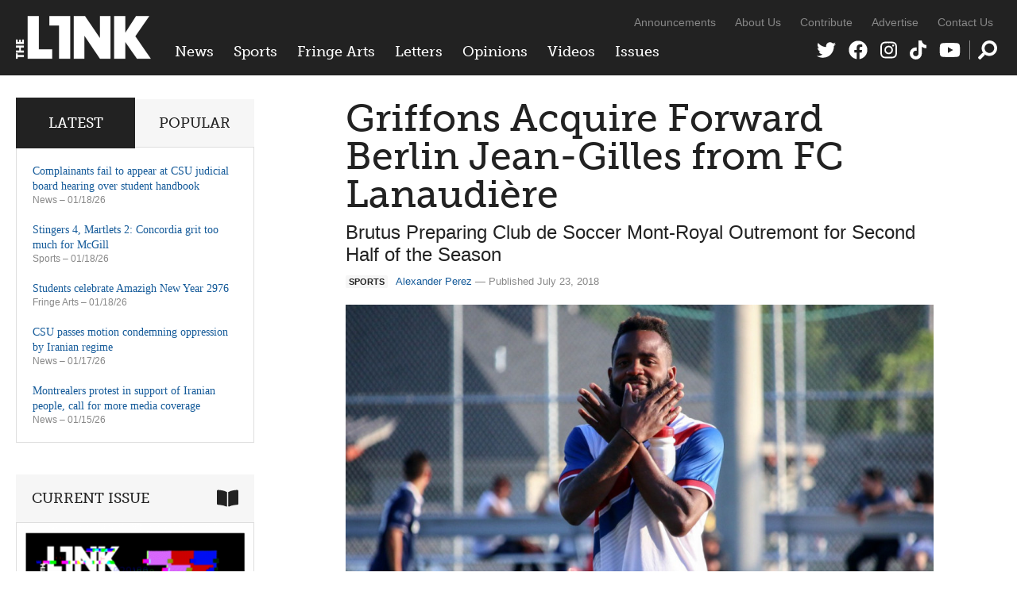

--- FILE ---
content_type: text/html; charset=UTF-8
request_url: https://thelinknewspaper.ca/article/griffons-acquire-forward-berlin-jean-gilles-from-fc-lanaudiere
body_size: 8199
content:
<!DOCTYPE html>
<html lang="en">
<head>
	<meta charset="utf-8" />
	<meta name="description" content="In light of the Club de soccer Mont-Royal Outremont Griffons’ loss to Association de soccer de Blainville, head coach Luc Brutus stated that his team was “gonna make a move early this week to make sure [they] score more goals.”" />
	<meta name="thumbnail" content="https://thelinknewspaper.ca/images/articles/Volume_38/Sports/_resized/IMG_7890-2.jpg" />
	<meta name="viewport" content="width=device-width, initial-scale=1, maximum-scale=1" />	
	

	<meta property="og:title" content="Griffons Acquire Forward Berlin Jean-Gilles from FC Lanaudi&#232;re | Sports" />
	<meta property="og:description" content="In light of the Club de soccer Mont-Royal Outremont Griffons’ loss to Association de soccer de Blainville, head coach Luc Brutus stated that his team was “gonna make a move early this week to make sure [they] score more goals.”" />
	<meta property="og:image" content="https://thelinknewspaper.ca/images/articles/Volume_38/Sports/_resized/IMG_7890-2.jpg" />
	<meta property="og:url" content="https://thelinknewspaper.ca/article/griffons-acquire-forward-berlin-jean-gilles-from-fc-lanaudiere" />
	<meta property="og:type" content="article" />
		
	<meta name="twitter:card" content="summary_large_image" />
	<meta name="twitter:site" content="@linknewspaper" />
	<meta name="twitter:title" content="Griffons Acquire Forward Berlin Jean-Gilles from FC Lanaudi&#232;re | Sports" />
	<meta name="twitter:description" content="In light of the Club de soccer Mont-Royal Outremont Griffons’ loss to Association de soccer de Blainville, head coach Luc Brutus stated that his team was “gonna make a move early this week to make sure [they] score more goals.”" />
	<meta name="twitter:creator" content="@linknewspaper" />
	<meta name="twitter:image:src" content="https://thelinknewspaper.ca/images/articles/Volume_38/Sports/_resized/IMG_7890-2.jpg" />
	<meta name="twitter:domain" content="thelinknewspaper.ca" />

	<link rel="stylesheet" href="https://thelinknewspaper.ca/cache/35203d63fbd814be9e38f00d3260574b53bb6ac3.1610549953.css" media="all" />
	<!--[if lt IE 9]>
		<script src="/assets/js/html5shiv-min.js"></script>
	<![endif]-->	
	<!--[if lt IE 8]>
		<style type="text/css">.group{display:inline-block;}</style>
	<![endif]-->
	<link rel="alternate" type="application/rss+xml" href="/feed" title="The Link" />

	<script defer src="/assets/fa/fontawesome.min.js"></script>
	<script defer src="/assets/fa/brands.min.js"></script>
	<script defer src="/assets/fa/solid.min.js"></script>
	
	<script src="//use.typekit.net/bph8jts.js"></script>
	<script>try{Typekit.load();}catch(e){}</script>

	<title>Griffons Acquire Forward Berlin Jean-Gilles from FC Lanaudi&#232;re | Sports &ndash; The Link</title>
	
</head>
<body>	
	
	<div id="top">
		
		<header id="global-header" role="banner">
			<div class="wrapper group">
				
				<div id="logo">
					<a href="/"><img src="/assets/img/logo-2020.png" alt="The Link" /></a>
				</div>
	
				<div id="navs">
					<nav id="global-nav">
					<ul>
						<li><a href="/section/c/news">News</a>
						
							<ul class="dropdown group">
	<li>
		<a href="https://thelinknewspaper.ca/article/complainants-fail-appear-csu-judicial-board-student-handbook">
		<img src="/images/made/images/articles/_resized/00.graphics.CSU.Naya_Hachwa_300_200_90_s_c1.jpeg" class="border" alt="" />
		Complainants fail to appear at CSU judicial board hearing over student handbook</a>
	</li>

						
							
	<li>
		<a href="https://thelinknewspaper.ca/article/csu-passes-motion-condemning-oppression-by-iranian-regime">
		<img src="/images/made/images/articles/_resized/00.graphics.CSU.Naya_Hachwa_300_200_90_s_c1.jpeg" class="border" alt="" />
		CSU passes motion condemning oppression by Iranian regime</a>
	</li>

						
							
	<li>
		<a href="https://thelinknewspaper.ca/article/montrealers-protest-iranian-people-call-for-media-coverage">
		<img src="/images/made/images/articles/_resized/07.news.Iran.Golestani.online_300_200_90_s_c1.JPG" class="border" alt="" />
		Montrealers protest in support of Iranian people, call for more media coverage</a>
	</li>

						
							
	<li>
		<a href="https://thelinknewspaper.ca/article/accounts-from-montreal-protesters-detail-police-violence">
		<img src="/images/made/images/articles/_resized/07.feature.news.police_brutality.Sean.print.Andrae_Lerone_Lewis._U2A8406_300_200_90_s_c1.jpg" class="border" alt="" />
		Accounts from Montreal protesters detail police violence</a>
	</li>

						
							
	<li>
		<a href="https://thelinknewspaper.ca/article/future-quebec-healthcare-bill-2">
		<img src="/images/made/images/articles/_resized/07.news.bill_2_.HST.print.Matthew_Daldalian.DSC01867_300_200_90_s_c1.jpg" class="border" alt="" />
		The future of Quebec healthcare following Bill 2</a>
	</li>

						
							
	<li>
		<a href="https://thelinknewspaper.ca/article/graduate-student-association-president-gone-rogue">
		<img src="/images/made/images/articles/_resized/07_NEWS_GSA_Scandal_AnthonyNapoli_300_200_90_s_c1.jpg" class="border" alt="" />
		Graduate Student Association president gone rogue</a>
	</li>
</ul>
						
						</li>
						<li><a href="/section/c/sports">Sports</a>
						
							<ul class="dropdown group">
	<li>
		<a href="https://thelinknewspaper.ca/article/stingers-4-martlets-2-concordia-grit-too-much-for-mcgill">
		<img src="/images/made/images/articles/_resized/07.sports.WHKYvsMCG.samuel.online.Ines_Talis.IT__0543_300_200_90_s_c1.jpg" class="border" alt="" />
		Stingers 4, Martlets 2: Concordia grit too much for McGill</a>
	</li>

						
							
	<li>
		<a href="https://thelinknewspaper.ca/article/sky-sports-halo-a-for-the-girls-movement-gone-wrong">
		<img src="/images/made/images/articles/_resized/07_SPORTS_SkySportsHalo_NayaHachwa_300_200_s_c1.png" class="border" alt="" />
		Sky Sports Halo: A &#8216;for the girls&#8217; movement gone wrong</a>
	</li>

						
							
	<li>
		<a href="https://thelinknewspaper.ca/article/sports-fandom-no-longer-needs-to-be-attached-to-where-youre-from">
		<img src="/images/made/images/articles/_resized/07_SPORTS_SportsMediaFandom_LuciaCastroGiron_300_200_90_s_c1.jpeg" class="border" alt="" />
		Sports fandom no longer needs to be attached to where you’re from</a>
	</li>

						
							
	<li>
		<a href="https://thelinknewspaper.ca/article/how-le-nadia-is-building-connections-in-womens-sports">
		<img src="/images/made/images/articles/_resized/07.sports.Le_Nadia.Marisa.print.Andy_Brunet.IMG_1006_(1)_300_200_90_s_c1.jpg" class="border" alt="" />
		How Le Nadia is building connections in women’s sports</a>
	</li>

						
							
	<li>
		<a href="https://thelinknewspaper.ca/article/mcgill-athletic-cuts-set-to-affect-concordia-competition">
		<img src="/images/made/images/articles/_resized/07.sports.McGill_Athletics.Sam.print.Daniel_Gonzalez.1U5A5508_300_200_90_s_c1.jpg" class="border" alt="" />
		McGill athletic cuts set to affect Concordia competition</a>
	</li>

						
							
	<li>
		<a href="https://thelinknewspaper.ca/article/azzurri-10-stingers-0-italy-swarms-concordia">
		<img src="/images/made/images/articles/_resized/20251213-_U2A0920_300_200_90_s_c1.jpg" class="border" alt="" />
		Azzurri 10, Stingers 0: Italy swarms Concordia</a>
	</li>
</ul>
						
						</li>
						<li><a href="/section/c/arts">Fringe Arts</a>
						
							<ul class="dropdown group">
	<li>
		<a href="https://thelinknewspaper.ca/article/students-celebrate-amazigh-new-year-2976">
		<img src="/images/made/images/articles/_resized/07.fringe.yennayer.Racha.online.Racha.P1012215_300_200_90_s_c1.jpg" class="border" alt="" />
		Students celebrate Amazigh New Year 2976</a>
	</li>

						
							
	<li>
		<a href="https://thelinknewspaper.ca/article/your-2026-horoscope">
		<img src="/images/made/images/articles/_resized/Sex_Horoscopes_300_200_90_s_c1.jpg" class="border" alt="" />
		Your 2026 horoscope</a>
	</li>

						
							
	<li>
		<a href="https://thelinknewspaper.ca/article/the-power-of-small-scale-art">
		<img src="/images/made/images/articles/_resized/PC090134_300_200_90_s_c1.jpg" class="border" alt="" />
		The power of small-scale art</a>
	</li>

						
							
	<li>
		<a href="https://thelinknewspaper.ca/article/uncertainly-clear">
		<img src="/images/made/images/articles/_resized/07_FRINGE_Uncertainty_NayaHachwa_300_200_90_s_c1.jpg" class="border" alt="" />
		Uncertainly Clear</a>
	</li>

						
							
	<li>
		<a href="https://thelinknewspaper.ca/article/old-school-is-the-new-house">
		<img src="/images/made/images/articles/_resized/472139985_10161952995919795_2541852763382060593_n_300_200_90_s_c1.jpg" class="border" alt="" />
		Old school is the new house</a>
	</li>

						
							
	<li>
		<a href="https://thelinknewspaper.ca/article/a-softer-way-back-to-creativity">
		<img src="/images/made/images/articles/_resized/image3_300_200_90_s_c1.jpeg" class="border" alt="" />
		A softer way back to creativity</a>
	</li>
</ul>
						
						</li>
						<li><a href="/section/c/letters">Letters</a>
						
							<ul class="dropdown group">
	<li>
		<a href="https://thelinknewspaper.ca/article/letter-to-the-editor-what-you-also-need-to-know-to-get-the-full-story">
		<img src="/images/made/images/articles/_resized/letters_440_392_90_(1)_300_200_90_s_c1.jpg" class="border" alt="" />
		Letter to the Editor: What you also need to know to get the full story</a>
	</li>

						
							
	<li>
		<a href="https://thelinknewspaper.ca/article/open-letter-fedup-campaign-goes-all-in-on-abolishing-aramark">
		<img src="/images/made/images/articles/_resized/fedupgroup_300_200_90_s_c1.jpg" class="border" alt="" />
		Open Letter: FedUp Campaign goes ‘All In’ on abolishing Aramark</a>
	</li>

						
							
	<li>
		<a href="https://thelinknewspaper.ca/article/open-letter-we-now-declare-the-hive-a-police-free-zone">
		<img src="/images/made/images/articles/_resized/299321998_450527770421357_2021197585412293980_n_300_200_90_s_c1.jpg" class="border" alt="" />
		Open Letter: We now declare The Hive a police-free zone</a>
	</li>

						
							
	<li>
		<a href="https://thelinknewspaper.ca/article/letter-to-the-editor">
		<img src="/images/made/images/articles/_resized/letters_440_392_90_(1)_300_200_90_s_c1.jpg" class="border" alt="" />
		Letter to the Editor</a>
	</li>

						
							
	<li>
		<a href="https://thelinknewspaper.ca/article/letter-platforming-hate-is-unacceptable">
		<img src="/images/made/images/articles/_resized/letters_440_392_90_(1)_300_200_90_s_c1.jpg" class="border" alt="" />
		Letter: Platforming hate is unacceptable</a>
	</li>

						
							
	<li>
		<a href="https://thelinknewspaper.ca/article/concordia-alumni-letter-in-solidarity-with-palestinians">
		<img src="/images/made/images/articles/_resized/letters_440_392_90_(1)_300_200_90_s_c1.jpg" class="border" alt="" />
		Concordia Alumni Letter in Solidarity with Palestinians</a>
	</li>
</ul>
						
						</li>
						<li><a href="/section/c/opinions">Opinions</a>
						
							<ul class="dropdown group">
	<li>
		<a href="https://thelinknewspaper.ca/article/your-2026-horoscope">
		<img src="/images/made/images/articles/_resized/Sex_Horoscopes_300_200_90_s_c1.jpg" class="border" alt="" />
		Your 2026 horoscope</a>
	</li>

						
							
	<li>
		<a href="https://thelinknewspaper.ca/article/u.s-imperialism-knows-no-bounds">
		<img src="/images/made/images/articles/_resized/07_EDITORIAL_NayaHachwa_Online_300_200_90_s_c1.jpg" class="border" alt="" />
		Editorial: U.S. imperialism knows no bounds</a>
	</li>

						
							
	<li>
		<a href="https://thelinknewspaper.ca/article/when-solidarity-is-selective-silence-becomes-political">
		<img src="/images/made/images/articles/_resized/07_OPS_Iran_NayaHachwa_300_200_90_s_c1.jpg" class="border" alt="" />
		When solidarity is selective, silence becomes political</a>
	</li>

						
							
	<li>
		<a href="https://thelinknewspaper.ca/article/social-culture-have-you-awakened-your-ai-yet">
		<img src="/images/made/images/articles/_resized/07_OPS_Robotheism_CarmenWile_300_200_90_s_c1.jpg" class="border" alt="" />
		Social (Cult)ure: Have you awakened your AI yet?</a>
	</li>

						
							
	<li>
		<a href="https://thelinknewspaper.ca/article/stop-making-students-pay-to-work">
		<img src="/images/made/images/articles/_resized/07_OPS_Internships_Kaz_300_200_90_s_c1.jpg" class="border" alt="" />
		Stop making students pay to work</a>
	</li>

						
							
	<li>
		<a href="https://thelinknewspaper.ca/article/the-hidden-politics-of-learning">
		<img src="/images/made/images/articles/_resized/07_OPS_Education_AnthonyNapoli_300_200_s_c1.png" class="border" alt="" />
		The hidden politics of learning</a>
	</li>
</ul>
						
						</li>
						<li><a href="/videos">Videos</a>
						
							<ul class="dropdown group">
							<li>
								<a href="https://thelinknewspaper.ca/videos/view/beads-for-landback">
								<img src="/images/made/images/thumbnails/_resized/1thumbdes_(1)_300_200_s_c1.png" class="border" alt="" />
								Beads for Landback</a>
							</li>
						
						
							
							<li>
								<a href="https://thelinknewspaper.ca/videos/view/arsaniq-deer-interview">
								<img src="/images/made/images/thumbnails/_resized/1824EE5B-E16E-490F-A086-C42018DAA917_300_200_90_s_c1.jpeg" class="border" alt="" />
								Arsaniq Deer Interview</a>
							</li>
						
						
							
							<li>
								<a href="https://thelinknewspaper.ca/videos/view/loneliness-on-concordias-campus">
								<img src="/images/made/images/thumbnails/_resized/Screenshot_2024-12-03_at_8.01.02 PM_(1)_300_200_s_c1.png" class="border" alt="" />
								Loneliness On Concordia&#8217;s Campus</a>
							</li>
						
						
							
							<li>
								<a href="https://thelinknewspaper.ca/videos/view/tuition-hikes-aftermath">
								<img src="/images/made/images/thumbnails/_resized/Screenshot_2024-12-02_at_10.57.32 PM_300_200_s_c1.png" class="border" alt="" />
								Tuition Hikes Aftermath</a>
							</li>
						
						
							
							<li>
								<a href="https://thelinknewspaper.ca/videos/view/shibari-night-at-tension-mtl">
								<img src="/images/made/images/thumbnails/_resized/ytyrt_300_200_s_c1.png" class="border" alt="" />
								Shibari Night at Tension MTL</a>
							</li>
						
						
							
							<li>
								<a href="https://thelinknewspaper.ca/videos/view/new-social-housing-chinatown">
								<img src="/images/made/images/thumbnails/_resized/Untitled_design_(2)_300_200_s_c1.png" class="border" alt="" />
								New Social Housing in Chinatown</a>
							</li>
						</ul>
						
						</li>
						<li class="nav-issues"><a href="/back-issues">Issues</a>
						
							<ul class="dropdown group">
							<li>
								<a href="https://thelinknewspaper.ca/back-issues/read/volume-46-issue-7">
								<img src="/images/made/images/issues/_resized/Screenshot_2026-01-13_013044_300_400_c1.png" class="border" alt="" />
								Volume 46, Issue 7</a>
							</li>
						
						
							
							<li>
								<a href="https://thelinknewspaper.ca/back-issues/read/volume-46-issue-6">
								<img src="/images/made/images/issues/_resized/Screenshot_(42)_300_400_c1.png" class="border" alt="" />
								Volume 46, Issue 6</a>
							</li>
						
						
							
							<li>
								<a href="https://thelinknewspaper.ca/back-issues/read/volume-46-issue-5">
								<img src="/images/made/images/issues/_resized/Screenshot_(41)_300_400_c1.png" class="border" alt="" />
								Volume 46, Issue 5</a>
							</li>
						
						
							
							<li>
								<a href="https://thelinknewspaper.ca/back-issues/read/volume-46-issue-4">
								<img src="/images/made/images/issues/_resized/Screenshot_(37)_300_400_c1.png" class="border" alt="" />
								Volume 46, Issue 4</a>
							</li>
						
						
							
							<li>
								<a href="https://thelinknewspaper.ca/back-issues/read/volume-46-issue-3">
								<img src="/images/made/images/issues/_resized/Screenshot_(36)_300_400_c1.png" class="border" alt="" />
								Volume 46, Issue 3</a>
							</li>
						
						
							
							<li>
								<a href="https://thelinknewspaper.ca/back-issues/read/volume-46-issue-2">
								<img src="/images/made/images/issues/_resized/Screenshot_(33)_300_400_c1.png" class="border" alt="" />
								Volume 46, Issue 2</a>
							</li>
						</ul>
						
						</li>
					</ul>
				</nav>
					<nav id="secondary-nav">
					<ul>
						<li><a href="/blog">Announcements</a></li>
						<li><a href="/about">About Us</a></li>
						<li><a href="/contribute">Contribute</a></li>
						<li><a href="/advertise">Advertise</a></li>
						<li><a href="/contact">Contact Us</a></li>
					</ul>
				</nav>
					<nav id="social-nav">
					<ul>
						<li><a href="https://twitter.com/linknewspaper"><i class="fab fa-twitter" title="Twitter"></i></a></li>
						<li><a href="http://facebook.com/thelinknewspaper"><i class="fab fa-facebook" title="Facebook"></i></a></li>
						<li><a href="https://www.instagram.com/linknewspaper/"><i class="fab fa-instagram" title="Instagram"></i></a></li>
						<li><a href="https://www.tiktok.com/@thelinknewspaper"><i class="fab fa-tiktok" title="TikTok"></i></a></li>
						<li><a href="http://www.youtube.com/thelinknewspaper/"><i class="fab fa-youtube" title="YouTube"></i></a></li>
						<li class="nav-search"><a href="#search"><i class="fas fa-search" data-fa-transform="flip-h" title="Search Form"></i></a></li>
					</ul>
				</nav>
					<div role="search" class="search-form">
				<form id="search" method="post" action="https://thelinknewspaper.ca/"  >
<div class='hiddenFields'>
<input type="hidden" name="ACT" value="24" />
<input type="hidden" name="RES" value="20" />
<input type="hidden" name="meta" value="UBaRIGuYoWrt5oD8AC6Evz2tXq6uJ862nWZjYAm+yTlViYZbUBNiN3731xe5farf5BCGYpDZouzNE3OLEa62ka18cSWkJdfbe3pTB7v4GmfvMiDEpZkVDjtk+E/sZoczJmtUmmIaRKl5w/t8kzZH4Urfc/9rTSbUmjexhHRO8imXHvh/pMzS0+UNKS5hV8Q8/G6Xy8sqwGMGYleRfkHdwBSoo+AWKhhQxC4+gBItsBkVadEHDwGrmWT4aNQD7jh4neZj48E4RLFijFM56P9FgyjucE+DnllThbY/fikv2n3S0l7ZnUD2bLPKLqZDhqnmFUoENbTYqab4jH1iohV7rt5o2/h1+B2owyN/7vrJ+PWPxWnq4KxxtpGFFn7Pikl5JMy45+NqCw7Thw1TcTmF51139DGH1A5Y8NQFRe+9u34cQaTobZs7TpO2bPw43AtMTembCGsOm96OIAH/6zgw3KrTv9TctwDFU62GGpAi8OVQvhbIQlTzySi9GbLomPeXfo5b5Fep8gUhLtFturIfAg==" />
<input type="hidden" name="site_id" value="1" />
<input type="hidden" name="csrf_token" value="c41037928461968744c1fc24c8d4757f7b937b37" />
</div>


					<div>
						<i class="fas fa-times search-close" title="Close"></i>
						<input type="text" name="keywords" class="input" placeholder="Search The Link" />
						<button class="icon-btn"><i class="fas fa-search" data-fa-transform="flip-h" title="Search"></i></button>
					</div>
				</form>
				</div>
				</div>
			
			</div>
		</header>
		
		
		
	</div>
	
	
	
<div class="body wrapper group">	
	<main class="content">
		











	
	
	
		
		
	
		
	
	


	
	
	
	
	
		
	
	
		
	
	<article class="content-inner">

		<h1>Griffons Acquire Forward Berlin Jean-Gilles from FC Lanaudi&#232;re</h1>
		<h2 class="subhead">Brutus Preparing Club de Soccer Mont-Royal Outremont for Second Half of the Season </h2>
		<p class="byline"><span class="topic-badge">Sports</span><a href="/author/alexander-perez">Alexander Perez</a> &mdash; Published July 23, 2018</p>
	
		
			
			<div class="entry-images full flexslider"><div class="slides group">
			
				<figure>
					<a href="https://thelinknewspaper.ca/images/made/images/articles/Volume_38/Sports/_resized/IMG_7890-2_900_632_90.jpg" rel="images" class="cb" title="The CS MRO Griffons announced Monday their acquisition of forward Berlin Jean-Gilles.">
						<img src="/images/made/images/articles/Volume_38/Sports/_resized/IMG_7890-2_900_632_90.jpg" alt="" />
					</a>
					<figcaption>The CS MRO Griffons announced Monday their acquisition of forward Berlin Jean-Gilles. Courtesy Audrey Magny</figcaption>
				</figure>
			
			
			
				<figure>
					<a href="https://thelinknewspaper.ca/images/made/images/articles/Volume_38/Sports/_resized/IMG_7628-2_900_602_90.jpg" rel="images" class="cb" title="Jean-Gilles was one goal shy of last season golden shoe, scoring 13 goals in 17 games in the PLSQ. ">
						<img src="/images/made/images/articles/Volume_38/Sports/_resized/IMG_7628-2_900_602_90.jpg" alt="" />
					</a>
					<figcaption>Jean-Gilles was one goal shy of last season golden shoe, scoring 13 goals in 17 games in the PLSQ.  Courtesy Audrey Magny</figcaption>
				</figure>
			</div></div>
			
		
		
		
			
			
				<div class="intro"><p>In light of the Club de soccer Mont-Royal Outremont Griffons’ loss to Association de soccer de Blainville, head coach Luc Brutus stated that his team was “gonna make a move early this week to make sure [they] score more goals.”</p></div>
			
			
				
				
				
				
					<p>Brutus kept true to his promise as CS <span class="caps">MRO</span> announced the signing of forward <a href="http://premiereligue.csmro.ca/fr/publication/nouvelle/plsq_berlin_jean-gilles_se_joint_au_cs_mro.html">Berlin Jean-Gilles</a> from FC Lanaudière on Monday afternoon via the club’s official website. </p>

<p>&#8220;We are delighted to acquire the services of Berlin, one of the best strikers in Quebec,” said Brutus on the Griffons website. “At this stage of the season, we needed an extra weapon to clearly win the tight duels and we believe his contribution will be interesting for the Club. We are preparing the second part of the season.”</p>


				<figure class="alignright">
					<a href="https://thelinknewspaper.ca/images/made/images/articles/Volume_38/Sports/_resized/IMG_9628-2_900_584_90.jpg" rel="images" class="cb" title="Brutus expressed his excitement on signing Jean-Gilles as the Griffons head into the second half of the 2018 PLSQ season. Courtesy Audrey Magny"><img src="/images/made/images/articles/Volume_38/Sports/_resized/IMG_9628-2_900_584_90.jpg" alt="" /></a>
					<figcaption>Brutus expressed his excitement on signing Jean-Gilles as the Griffons head into the second half of the 2018 PLSQ season. Courtesy Audrey Magny</figcaption>
				</figure>
				

<p>Since the off-season departure of forward <a href="https://thelinknewspaper.ca/article/csmro-and-frederico-moojen-part-ways">Frederico Moojen</a> to CS Longueuil, the Griffons haven’t had a consistent goalscorer at their disposal. Both Brutus and team captain Sean Rosa highlighted the Griffons lack of efficiency in front of goal as an issue that needed to be resolved. </p>

<p>Jean-Gilles enters the team with experience in both the Première ligue de soccer du Québec as well as the Première ligue de futsal du Québec. Jean-Gilles, who represents Sporting Montreal in the <span class="caps">PLFQ</span>, became the league’s all-time leading scorer reaching 100 career goals in the league. </p>

<p>The former Lanaudière forward also amassed 13 goals in 17 games in the <span class="caps">PLSQ</span>, one goal shy of the golden shoe—awarded to the league’s leading goal scorer—last season. </p>

<p>&#8220;I am happy to join the CS <span class="caps">MRO</span> and I hope to help the Club in the pursuit of its goal,&#8221; said Jean-Gilles.</p>

<p>The Griffons will host Jean-Gille’s former club, FC Lanaudière next Sunday night at 6:30 p.m.</p>
					
				
				
				
					
					
			
		
		
		
				
		

		<!-- AddThis Button BEGIN -->
<div class="addthis_toolbox addthis_default_style ">
<a class="addthis_button_facebook_like" fb:like:layout="button_count"></a>
<a class="addthis_button_tweet"></a>
<a class="addthis_counter addthis_pill_style"></a>
</div>
<script type="text/javascript" src="//s7.addthis.com/js/300/addthis_widget.js#pubid=ra-51e990ab7b3d5c97"></script>
<!-- AddThis Button END -->
		
<aside class="author-info mobile-bleed">
	
	
	
	<a href="https://twitter.com/dasalexperez" class="twitter-follow-button" data-show-count="false" data-show-screen-name="true" data-dnt="true">Follow @dasalexperez</a>
</aside>


	</article>
	
		
	
	


	</main>	
	<div class="sidebar">

	<div class="block widgets-block">
		<ul class="tabs group">
			<li><a href="#latest" class="active">Latest</a></li>
			<li><a href="#popular">Popular</a></li>
		</ul>
		<ul id="latest" class="widget-list">
		
			<li>
				<a href="https://thelinknewspaper.ca/article/complainants-fail-appear-csu-judicial-board-student-handbook">Complainants fail to appear at CSU judicial board hearing over student handbook</a>
				<p class="sidebar-byline"><a href="https://thelinknewspaper.ca/section/c/news">News</a> &ndash; 01/18/26</p>
				<!-- 600 views -->
			</li>
		
			<li>
				<a href="https://thelinknewspaper.ca/article/stingers-4-martlets-2-concordia-grit-too-much-for-mcgill">Stingers 4, Martlets 2: Concordia grit too much for McGill</a>
				<p class="sidebar-byline"><a href="https://thelinknewspaper.ca/section/c/sports">Sports</a> &ndash; 01/18/26</p>
				<!-- 877 views -->
			</li>
		
			<li>
				<a href="https://thelinknewspaper.ca/article/students-celebrate-amazigh-new-year-2976">Students celebrate Amazigh New Year 2976</a>
				<p class="sidebar-byline"><a href="https://thelinknewspaper.ca/section/c/arts">Fringe Arts</a> &ndash; 01/18/26</p>
				<!-- 1187 views -->
			</li>
		
			<li>
				<a href="https://thelinknewspaper.ca/article/csu-passes-motion-condemning-oppression-by-iranian-regime">CSU passes motion condemning oppression by Iranian regime</a>
				<p class="sidebar-byline"><a href="https://thelinknewspaper.ca/section/c/news">News</a> &ndash; 01/17/26</p>
				<!-- 1017 views -->
			</li>
		
			<li>
				<a href="https://thelinknewspaper.ca/article/montrealers-protest-iranian-people-call-for-media-coverage">Montrealers protest in support of Iranian people, call for more media coverage</a>
				<p class="sidebar-byline"><a href="https://thelinknewspaper.ca/section/c/news">News</a> &ndash; 01/15/26</p>
				<!-- 1636 views -->
			</li>
		
		</ul>
		<ul id="popular" class="widget-list">
		
			
			<li>
				<a href="https://thelinknewspaper.ca/article/graduate-student-association-president-gone-rogue">Graduate Student Association president gone rogue</a>
				<p class="sidebar-byline"><a href="https://thelinknewspaper.ca/section/c/news">News</a> &ndash; 01/13/26</p>
				<!-- 1922 views -->
			</li>
			
			<li>
				<a href="https://thelinknewspaper.ca/article/concordia-university-presidents-salary">Concordia University president&#8217;s salary reaches $547,623</a>
				<p class="sidebar-byline"><a href="https://thelinknewspaper.ca/section/c/news">News</a> &ndash; 01/13/26</p>
				<!-- 1895 views -->
			</li>
			
			<li>
				<a href="https://thelinknewspaper.ca/article/montrealers-protest-iranian-people-call-for-media-coverage">Montrealers protest in support of Iranian people, call for more media coverage</a>
				<p class="sidebar-byline"><a href="https://thelinknewspaper.ca/section/c/news">News</a> &ndash; 01/15/26</p>
				<!-- 1636 views -->
			</li>
			
			<li>
				<a href="https://thelinknewspaper.ca/article/future-quebec-healthcare-bill-2">The future of Quebec healthcare following Bill 2</a>
				<p class="sidebar-byline"><a href="https://thelinknewspaper.ca/section/c/news">News</a> &ndash; 01/13/26</p>
				<!-- 1519 views -->
			</li>
			
			<li>
				<a href="https://thelinknewspaper.ca/article/the-power-of-small-scale-art">The power of small-scale art</a>
				<p class="sidebar-byline"><a href="https://thelinknewspaper.ca/section/c/arts">Fringe Arts</a> &ndash; 01/13/26</p>
				<!-- 1300 views -->
			</li>
			
		
		</ul>
	</div>
	
	
	
		
				
	<div class="block issue-block">
		<h3>Current Issue<i class="fas fa-book-open"></i></h3>
		
			<a href="https://thelinknewspaper.ca/back-issues/read/volume-46-issue-7" title="View issue"><img src="/images/made/images/issues/Screenshot_2026-01-13_013044_600_825_s.png" class="border" alt="" /></a>
			<h4><a href="https://thelinknewspaper.ca/back-issues/read/volume-46-issue-7">Volume 46, Issue 7</a></h4>
		
	</div>
	
	
	<div class="block rect click-block">
		
			<div class="clicker Home Medium Rectangle Bottom (300 × 250), Section Medium Rectangle Bottom (300 × 250), Article Medium Rectangle Bottom (300 × 250)">
	<a href="https://thelinknewspaper.ca/advertise" data-position="Home Medium Rectangle Bottom (300 × 250), Section Medium Rectangle Bottom (300 × 250), Article Medium Rectangle Bottom (300 × 250)" data-identifier="ad-link-2024-25">
		<img src="/images/click/AD_AD_4.png" alt="" data-desktop-src="/images/click/AD_AD_4.png" data-mobile-src="/images/click/AD_AD_4.png" />
	</a>
</div>
		
	</div>
	
	
	
	<div class="block video-block">
		<h3>Video<i class="fab fa-youtube"></i></h3>
		<iframe width="200" height="113" src="https://www.youtube.com/embed/AWrRIZ46jFA?feature=oembed&controls=no&modestbranding=1&rel=0" frameborder="0" allow="accelerometer; autoplay; clipboard-write; encrypted-media; gyroscope; picture-in-picture; web-share" referrerpolicy="strict-origin-when-cross-origin" allowfullscreen title="Arsaniq Deer Interview"></iframe>
		<p><a href="https://thelinknewspaper.ca/videos/view/arsaniq-deer-interview">Arsaniq Deer Interview</a></p>
	</div>
	

		
		
	
					
</div>
	
			
	<div class="footer-grid related">
		<h2>Related Reading</h2>
		<ul class="grid group">
			<li>
			
				<span class="topic-badge">Sports</span>
				<a href="/article/griffons-extend-unbeaten-run-in-win-over-gatineau">
				
					<img src="/images/made/images/articles/Volume_38/Sports/griffons3.audreymagny_600_375_90_s_c1.jpg" alt="" />
				
				</a>
				<h3><a href="/article/griffons-extend-unbeaten-run-in-win-over-gatineau">Griffons 2, Gatineau 0: Griffons Extend Unbeaten Run in Win Over Gatineau</a></h3>
				<p class="byline">Alexander Perez &ndash; June 25, 2018</p>
			
			</li>
	

	
			<li>
			
				<span class="topic-badge">Sports</span>
				<a href="/article/csmro-1-dynamo-de-quebec-1-griffons-let-first-place-slip-following-late-equalizer">
				
					<img src="/images/made/images/articles/Volume_37/Sports/summer17.sp.soccer_csmro_(alex_perez)3_600_375_90_s_c1.jpg" alt="" />
				
				</a>
				<h3><a href="/article/csmro-1-dynamo-de-quebec-1-griffons-let-first-place-slip-following-late-equalizer">CSMRO 1, Dynamo de Québec 1: Griffons Let First Place Slip Following Late Equalizer</a></h3>
				<p class="byline">Elias Grigoriadis &ndash; July 12, 2019</p>
			
			</li>
	

	
			<li>
			
				<span class="topic-badge">Sports</span>
				<a href="/article/blainville-1-csmro-0-griffons-handed-their-first-loss-as-top-two-teams-battle-it-out">
				
					<img src="/images/made/images/articles/Volume_38/Sports/IMG_0770-2_600_375_90_s_c1.jpg" alt="" />
				
				</a>
				<h3><a href="/article/blainville-1-csmro-0-griffons-handed-their-first-loss-as-top-two-teams-battle-it-out">Blainville 1, CSMRO 0: Griffons Handed Their First Loss as Top Two Teams Battle It Out</a></h3>
				<p class="byline">Elias Grigoriadis &ndash; August 18, 2019</p>
			
			</li>
	

	
			<li>
			
				<span class="topic-badge">Sports</span>
				<a href="/article/csmro-griffons-points-dropped-with-late-gatineau-goal1">
				
					<img src="/images/made/images/articles/Volume_36/Sports/rsz__dsc0170_600_375_90_s_c1.jpg" alt="" />
				
				</a>
				<h3><a href="/article/csmro-griffons-points-dropped-with-late-gatineau-goal1">CSMRO Griffons: Points Dropped With Late Gatineau Goal</a></h3>
				<p class="byline">Alexander Perez &ndash; June 5, 2017</p>
			
			</li>
	</ul>
	</div>

		
</div>
	
	

	<footer id="global-footer">
		<div class="wrapper group">
			<div class="footer-left">
				<ul>
					<li><a href="/blog">Announcements</a></li>
					<li><a href="/about">About Us</a></li>
					<li><a href="/advertise">Advertise</a></li>
					<li><a href="/contribute">Contribute</a></li>
					<li><a href="/back-issues">Archives</a></li>
					<li><a href="/contact">Contact Us</a></li>
					<li><a href="/feed">RSS</a></li>
				</ul>
				<p>All content &copy; 2026 The Link Publication Society Inc. <a href="#top">Top of Page</a></p>
			</div>
		</div>
	</footer>

	
	<script src="https://ajax.googleapis.com/ajax/libs/jquery/3.5.1/jquery.min.js"></script>
	<script src="https://thelinknewspaper.ca/cache/efd0e364c466808b3c547f478a0b645668779bbe.1607357287.js"></script>
	
	
	<script>window.twttr = (function(d, s, id) {
	  var js, fjs = d.getElementsByTagName(s)[0],
	    t = window.twttr || {};
	  if (d.getElementById(id)) return t;
	  js = d.createElement(s);
	  js.id = id;
	  js.src = "https://platform.twitter.com/widgets.js";
	  fjs.parentNode.insertBefore(js, fjs);
	
	  t._e = [];
	  t.ready = function(f) {t._e.push(f);};
	
	  return t;
	}(document, "script", "twitter-wjs"));</script>
	
	<script async src="https://www.googletagmanager.com/gtag/js?id=G-9SKR9MJZDC"></script>
	<script>
		window.dataLayer = window.dataLayer || []; 
		function gtag(){dataLayer.push(arguments);}
		gtag('js', new Date());
		gtag('config', 'G-9SKR9MJZDC');
	</script>

</body>
</html>